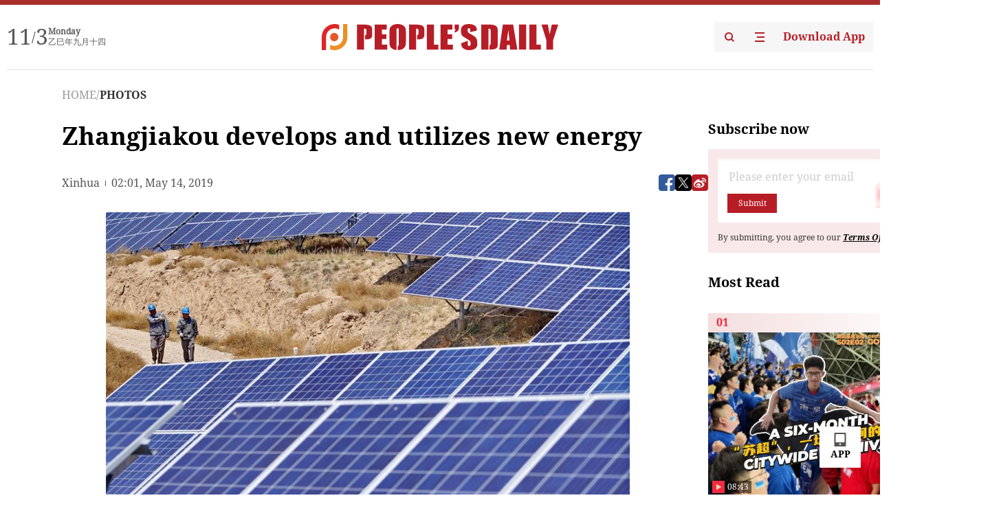

--- FILE ---
content_type: text/html;charset=UTF-8
request_url: https://peoplesdaily.pdnews.cn/photos/er/30001191048
body_size: 18205
content:
<!doctype html><html lang="en"><head><meta charset="UTF-8"/><meta name="viewport" content="initial-scale=1,maximum-scale=1,minimum-scale=1,user-scalable=no"/><title>Zhangjiakou develops and utilizes new energy</title><style></style><meta name="title" content="Zhangjiakou develops and utilizes new energy"><meta name="keywords" content="PHOTOS,People's Daily"><meta name="description" content="Workers inspect a photovoltaic power plant built on barren mountains at Xishacheng Village of Huai'an County in Zhangjiakou City, north China's Hebei Province, May 13, 2019. In recent years, Zhangjiakou city has vigorously developed and utilized new "><meta property="title" content="Zhangjiakou develops and utilizes new energy"><meta property="image" content="https://cdnpdcontent.aikan.pdnews.cn/up/cms/www/201905/14100120994l.jpg"><meta itemprop="image" content="https://cdnpdcontent.aikan.pdnews.cn/up/cms/www/201905/14100120994l.jpg"><meta property="description" content="Workers inspect a photovoltaic power plant built on barren mountains at Xishacheng Village of Huai'an County in Zhangjiakou City, north China's Hebei Province, May 13, 2019. In recent years, Zhangjiakou city has vigorously developed and utilized new "><meta property="fb:app_id" content="216960335533526"><meta property="og:title" content="Zhangjiakou develops and utilizes new energy"><meta property="og:description" content="Workers inspect a photovoltaic power plant built on barren mountains at Xishacheng Village of Huai'an County in Zhangjiakou City, north China's Hebei Province, May 13, 2019. In recent years, Zhangjiakou city has vigorously developed and utilized new "><meta property="og:url" content="https://peoplesdaily.pdnews.cn/photos/er/30001191048"><meta property="og:image" content="https://cdnpdcontent.aikan.pdnews.cn/up/cms/www/201905/14100120994l.jpg?x-oss-process=image/resize,l_850/auto-orient,1/quality,q_95/format,jpg"><meta property="og:image:alt" content="Workers inspect a photovoltaic power plant built on barren mountains at Xishacheng Village of Huai'an County in Zhangjiakou City, north China's Hebei Province, May 13, 2019. In recent years, Zhangjiakou city has vigorously developed and utilized new "><meta property="og:image_wechat" content="https://cdnpdcontent.aikan.pdnews.cn/up/cms/www/201905/14100120994l.jpg?x-oss-process=image/resize,l_850/auto-orient,1/quality,q_95/format,jpg"><meta name="twitter:title" content="Zhangjiakou develops and utilizes new energy"><meta property="twitter:title" content="Zhangjiakou develops and utilizes new energy"><meta name="twitter:image" content="https://cdnpdcontent.aikan.pdnews.cn/up/cms/www/201905/14100120994l.jpg?x-oss-process=image/resize,l_850/auto-orient,1/quality,q_95/format,jpg"><meta property="twitter:image" content="https://cdnpdcontent.aikan.pdnews.cn/up/cms/www/201905/14100120994l.jpg?x-oss-process=image/resize,l_850/auto-orient,1/quality,q_95/format,jpg"><meta name="twitter:image:src" content="https://cdnpdcontent.aikan.pdnews.cn/up/cms/www/201905/14100120994l.jpg?x-oss-process=image/resize,l_850/auto-orient,1/quality,q_95/format,jpg"><meta property="twitter:image:src" content="https://cdnpdcontent.aikan.pdnews.cn/up/cms/www/201905/14100120994l.jpg?x-oss-process=image/resize,l_850/auto-orient,1/quality,q_95/format,jpg"><meta name="twitter:description" content="Workers inspect a photovoltaic power plant built on barren mountains at Xishacheng Village of Huai'an County in Zhangjiakou City, north China's Hebei Province, May 13, 2019. In recent years, Zhangjiakou city has vigorously developed and utilized new "><meta property="twitter:description" content="Workers inspect a photovoltaic power plant built on barren mountains at Xishacheng Village of Huai'an County in Zhangjiakou City, north China's Hebei Province, May 13, 2019. In recent years, Zhangjiakou city has vigorously developed and utilized new "><meta name="twitter:site" content="@PeoplesDailyapp"><meta property="twitter:site" content="@PeoplesDailyapp"><meta property="al:title" content="Zhangjiakou develops and utilizes new energy"><meta property="al:image" content="https://cdnpdcontent.aikan.pdnews.cn/up/cms/www/201905/14100120994l.jpg?x-oss-process=image/resize,l_850/auto-orient,1/quality,q_95/format,jpg"><meta property="al:description" content="Workers inspect a photovoltaic power plant built on barren mountains at Xishacheng Village of Huai'an County in Zhangjiakou City, north China's Hebei Province, May 13, 2019. In recent years, Zhangjiakou city has vigorously developed and utilized new "><meta property="og:type" content="article"><meta property="og:rich_attachment" content="true"><meta name="twitter:card" content="summary_large_image"><meta property="twitter:card" content="summary_large_image"><meta name="twitter:creator" content="@PeoplesDailyapp"><meta property="twitter:creator" content="@PeoplesDailyapp"><meta property="al:type" content="article"><meta name="format-detection" content="telephone=no, email=no"/><meta name="apple-touch-fullscreen" content="YES"/><meta name="apple-mobile-web-app-capable" content="yes"/><meta name="apple-mobile-web-app-status-bar-style" content="black"/><link rel="icon" href="https://cdnpdfront.aikan.pdnews.cn/rmrb/es/rmrb-web-details-main/1.0.18/resource/image/faviconV2.png" type="image/x-icon"/><link rel="stylesheet" href="https://cdnpdfront.aikan.pdnews.cn/rmrb/es/rmrb-web-details-main/1.0.18/resource/css/plugin/normalize.css"><link rel="stylesheet" href="https://cdnpdfront.aikan.pdnews.cn/rmrb/es/rmrb-web-details-main/1.0.18/resource/font/style.css"><link rel="stylesheet" href="https://cdnpdfront.aikan.pdnews.cn/rmrb/es/rmrb-web-details-main/1.0.18/resource/css/desktop/common.css"><link rel="stylesheet" href="https://cdnpdfront.aikan.pdnews.cn/rmrb/es/rmrb-web-details-main/1.0.18/resource/css/desktop/photo.css"><script src="https://cdnpdfront.aikan.pdnews.cn/rmrb/es/rmrb-web-details-main/1.0.18/resource/js/share.min.js"></script><script type="module" crossorigin src="https://cdnpdfront.aikan.pdnews.cn/rmrb/es/rmrb-web-details-main/1.0.18/static/photoDesktop.cff769dd.js"></script><link rel="modulepreload" href="https://cdnpdfront.aikan.pdnews.cn/rmrb/es/rmrb-web-details-main/1.0.18/static/__uno.811139bf.js"><link rel="modulepreload" href="https://cdnpdfront.aikan.pdnews.cn/rmrb/es/rmrb-web-details-main/1.0.18/static/light.beee88b5.js"><link rel="modulepreload" href="https://cdnpdfront.aikan.pdnews.cn/rmrb/es/rmrb-web-details-main/1.0.18/static/use-rtl.6a0d34a7.js"><link rel="modulepreload" href="https://cdnpdfront.aikan.pdnews.cn/rmrb/es/rmrb-web-details-main/1.0.18/static/FooterShare.d4d5bc0c.js"><link rel="modulepreload" href="https://cdnpdfront.aikan.pdnews.cn/rmrb/es/rmrb-web-details-main/1.0.18/static/index.42c2b8bc.js"><link rel="modulepreload" href="https://cdnpdfront.aikan.pdnews.cn/rmrb/es/rmrb-web-details-main/1.0.18/static/email.b80d3b72.js"><link rel="modulepreload" href="https://cdnpdfront.aikan.pdnews.cn/rmrb/es/rmrb-web-details-main/1.0.18/static/Close.2922face.js"><link rel="modulepreload" href="https://cdnpdfront.aikan.pdnews.cn/rmrb/es/rmrb-web-details-main/1.0.18/static/index.3b214772.js"><link rel="modulepreload" href="https://cdnpdfront.aikan.pdnews.cn/rmrb/es/rmrb-web-details-main/1.0.18/static/index.6a84ec4d.js"><link rel="modulepreload" href="https://cdnpdfront.aikan.pdnews.cn/rmrb/es/rmrb-web-details-main/1.0.18/static/is-browser.cde9c602.js"><link rel="modulepreload" href="https://cdnpdfront.aikan.pdnews.cn/rmrb/es/rmrb-web-details-main/1.0.18/static/scrollTo.54ba55c3.js"><link rel="modulepreload" href="https://cdnpdfront.aikan.pdnews.cn/rmrb/es/rmrb-web-details-main/1.0.18/static/index.2973497c.js"><link rel="stylesheet" href="https://cdnpdfront.aikan.pdnews.cn/rmrb/es/rmrb-web-details-main/1.0.18/static/__uno.1f68b8f3.css"><link rel="stylesheet" href="https://cdnpdfront.aikan.pdnews.cn/rmrb/es/rmrb-web-details-main/1.0.18/static/FooterShare.536f3f2b.css"><link rel="stylesheet" href="https://cdnpdfront.aikan.pdnews.cn/rmrb/es/rmrb-web-details-main/1.0.18/static/index.0044e19b.css"><link rel="stylesheet" href="https://cdnpdfront.aikan.pdnews.cn/rmrb/es/rmrb-web-details-main/1.0.18/static/index.262060e6.css"><link rel="stylesheet" href="https://cdnpdfront.aikan.pdnews.cn/rmrb/es/rmrb-web-details-main/1.0.18/static/index.fa9d52e6.css"><link rel="stylesheet" href="https://cdnpdfront.aikan.pdnews.cn/rmrb/es/rmrb-web-details-main/1.0.18/static/index.36bdada6.css"><link rel="stylesheet" href="https://cdnpdfront.aikan.pdnews.cn/rmrb/es/rmrb-web-details-main/1.0.18/static/global.e64d111d.css"></head><body data-id="30001191048" data-objecttype="9" data-channelid="1009,1025" data-topicid="" data-type="channel" id="body" class=""><div id="app"></div><header id="header"><div class="header"><div class="header-container c-container"><div class="header-main"><div id="globalHeader" class="time"></div><a href="https://peoplesdaily.pdnews.cn" class="logo"><span style="display:none">People's Daily</span> <img src="https://cdnpdfront.aikan.pdnews.cn/rmrb/es/rmrb-web-details-main/1.0.18/resource/image/header/logo.svg" alt="People's Daily English language App - Homepage - Breaking News, China News, World News and Video"></a><div class="right-content"><a class="header-search" target="_blank" href="https://peoplesdaily.pdnews.cn/searchDetails"><span style="display:none">People's Daily Search Details</span> <img src="https://cdnpdfront.aikan.pdnews.cn/rmrb/es/rmrb-web-details-main/1.0.18/resource/image/header/headerSearch.svg" alt="People's Daily English language App - Homepage - Breaking News, China News, World News and Video"> </a><span class="header-channel"><div id="headerChannel"></div><img class="header-channel-icon" src="https://cdnpdfront.aikan.pdnews.cn/rmrb/es/rmrb-web-details-main/1.0.18/resource/image/channel.svg" alt="People's Daily English language App - Homepage - Breaking News, China News, World News and Video"> </span><a class="header-download droidSerif-bold" target="_blank" href="https://peoplesdaily.pdnews.cn/publicity">Download App</a></div></div></div></div></header><main class="content-main" data-author-name="" data-author-id=""><div class="textTypePhotos"></div><div class="c-container"><div class="breadcrumb"><a href="https://peoplesdaily.pdnews.cn" class="droidSerif">HOME</a> <span class="droidSerif">/</span><div class="beloneName droidSerif-bold">PHOTOS</div></div><div class="c-content"><div class="left"><div class="c-title droidSerif-bold" id="newsTitle">Zhangjiakou develops and utilizes new energy</div><div class="c-details-share"><div class="c-details"><div class="c-details-extra droidSerif"><div class="form">Xinhua</div><div class="c-publish-time none">1557799294000</div></div></div><div id="globalShare"></div></div><div class="c-news-content" id="newContent"><div id="imageList"></div><div class="images-item"><img src="https://cdnpdcontent.aikan.pdnews.cn/20190514/5376a4915a4c4cf9b846593778d10fce.china.cn/site1007/2019-05/14/0113403f-40b4-487a-a358-e8c11d15984c.jpg" alt=""><div class="images-item_details droidSerif">Workers inspect a photovoltaic power plant built on barren mountains at Xishacheng Village of Huai'an County in Zhangjiakou City, north China's Hebei Province, May 13, 2019. In recent years, Zhangjiakou city has vigorously developed and utilized new energy, with installed new-energy capacity surpassing 12 million kilowatts. (Xinhua/Yang Shiyao)       </div></div><div class="images-item"><img src="https://cdnpdcontent.aikan.pdnews.cn/20190514/051e5e66e86f4f64a8b90a04c2878c28.china.cn/site1007/2019-05/14/409275ee-df1f-4ffe-9711-b1f62087afef.jpg" alt=""><div class="images-item_details droidSerif">Aerial photo taken on May 9, 2019 shows a photovoltaic power plant built on barren mountains at Dongshacheng Village of Huai'an County in Zhangjiakou City, north China's Hebei Province. In recent years, Zhangjiakou city has vigorously developed and utilized new energy, with installed new-energy capacity surpassing 12 million kilowatts. (Xinhua/Yang Shiyao)       </div></div><div class="images-item"><img src="https://cdnpdcontent.aikan.pdnews.cn/20190514/c7b5b7ac7bfc4b42b38c4abd2e8bbe34.china.cn/site1007/2019-05/14/8c79a314-61c7-49be-875a-c43bedb33a7f.jpg" alt=""><div class="images-item_details droidSerif">Aerial photo taken on May 13, 2019 shows a photovoltaic power plant built on barren mountains at Xishacheng Village of Huai'an County in Zhangjiakou City, north China's Hebei Province. In recent years, Zhangjiakou city has vigorously developed and utilized new energy, with installed new-energy capacity surpassing 12 million kilowatts. (Xinhua/Yang Shiyao)       </div></div><div class="images-item"><img src="https://cdnpdcontent.aikan.pdnews.cn/20190514/564438db6f8346beb520a2bb5aa532db.china.cn/site1007/2019-05/14/498a823b-65de-4fe6-b824-c94684352557.jpg" alt=""><div class="images-item_details droidSerif">Aerial photo taken on May 13, 2019 shows workers inspecting a photovoltaic power plant built on barren mountains at Tumu Town of Huailai County in Zhangjiakou City, north China's Hebei Province. In recent years, Zhangjiakou city has vigorously developed and utilized new energy, with installed new-energy capacity surpassing 12 million kilowatts. (Xinhua/Yang Shiyao)</div></div></div></div><div class="right" id="mostRead"></div></div><div class="c-recommend" id="recommend"></div></div></main><footer id="globalFooter" data-audio-title="" data-audio-src="" data-audio-img=""><div id="news-article-audio"></div><div class="footer-main c-container"><div class="footer-container"><div class="footer-left"><div class="footer-download"><div class="footer-title droidSerif-bold">Download App</div><div class="footer-download-top"><a target="_blank" href="https://apps.apple.com/app/peoples-daily-%E4%BA%BA%E6%B0%91%E6%97%A5%E6%8A%A5%E8%8B%B1%E6%96%87%E5%AE%A2%E6%88%B7%E7%AB%AF/id1294031865" class="droidSerif-bold"><img src="https://cdnpdfront.aikan.pdnews.cn/rmrb/es/rmrb-web-details-main/1.0.18/resource/image/footer/apple.svg" alt="People's Daily English language App - Homepage - Breaking News, China News, World News and Video"> </a><a target="_blank" href="https://sj.qq.com/appdetail/com.peopleapp.en" class="droidSerif-bold"><img src="https://cdnpdfront.aikan.pdnews.cn/rmrb/es/rmrb-web-details-main/1.0.18/resource/image/footer/android.svg" alt="People's Daily English language App - Homepage - Breaking News, China News, World News and Video"></a></div><a target="_blank" href="https://play.google.com/store/apps/details?id=com.peopleapp.en" class="download-app droidSerif-bold"><img src="https://cdnpdfront.aikan.pdnews.cn/rmrb/es/rmrb-web-details-main/1.0.18/resource/image/footer/google.svg" alt="People's Daily English language App - Homepage - Breaking News, China News, World News and Video"> <span>Google Play</span></a></div></div><div class="footer-right"><div class="footer-sitemap"><div class="footer-title droidSerif-bold">Sitemap</div><div id="footerSitemap" class="sitemap-list"></div></div><div class="footer-share" id="footerShare"></div></div></div><div class="footer-bottom"><div class="left"><div class="left-top"><a class="droidSerif" target="_blank" href="https://www.beian.gov.cn/portal/registerSystemInfo?recordcode=11010502048728" title="People's Daily English language App"><img src="https://cdnpdfront.aikan.pdnews.cn/rmrb/es/rmrb-web-details-main/1.0.18/resource/image/footer/emblem.png" alt="People's Daily English language App - Homepage - Breaking News, China News, World News and Video"> <span>京公网安备 11010502048728号 Copyright 2023 People's Daily </span></a><a class="droidSerif" target="_blank" href="https://beian.miit.gov.cn/#/Integrated/recordQuery" title="People's Daily English language App">ICP Registration Number: 16066560</a></div><a class="droidSerif" title="People's Daily English language App">Disinformation report:rmrbywapp@126.com</a></div><div class="right"><a class="privacyPolicy" href="https://peoplesdaily.pdnews.cn/privacyPolicy" target="_blank" title="People's Daily English language App">Privacy policy</a> <i class="line"></i> <a class="aboutUs" href="https://peoplesdaily.pdnews.cn/aboutUs" target="_blank" title="People's Daily English language App">Terms of Service</a> <i class="line"></i> <a class="aboutPeopleDaily" href="https://peoplesdaily.pdnews.cn/aboutPeopleDaily" target="_blank" title="People's Daily English language App">About People's Daily</a> <i class="line"></i> <a class="peoplesDaily" href="" target="_blank" title="People's Daily English language App">PEOPLE'S DAILY</a></div></div></div></footer><script src="https://wkbrs1.tingyun.com/js/cIHjmnMVaiY.js"></script><script src="https://cdnpdfront.aikan.pdnews.cn/rmrb/es/rmrb-web-details-main/1.0.18/resource/js/sensorsdata.min.js"></script><script>!(function (c,b,d,a) {c[a] ||(c[a] ={})
c[a].config ={pid:'bayc9l9j1x@7e5f11667efff4b',appType:'web',imgUrl:'https://arms-retcode.aliyuncs.com/r.png?',sendResource:true,enableLinkTrace:true,behavior:true
}
with (b) with (body) with (insertBefore(createElement('script'),firstChild)) setAttribute('crossorigin','',src =d
)
})(window,document,'https://retcode.alicdn.com/retcode/bl.js','__bl')</script><script>var shareInfo = {"fullUrl":"https://cdnpdcontent.aikan.pdnews.cn/up/cms/www/201905/14100120994l.jpg","shareSwitch":1,"shareTitle":"Zhangjiakou develops and utilizes new energy","shareDescription":"Workers inspect a photovoltaic power plant built on barren mountains at Xishacheng Village of Huai'an County in Zhangjiakou City, north China's Hebei Province, May 13, 2019. In recent years, Zhangjiakou city has vigorously developed and utilized new "};var contentDetailsJson = {"channelRels":[{"sortValue":2,"channelAlias":"bri-news","channelLevel":1,"channelName":"BRI NEWS","channelId":1009},{"sortValue":1,"channelAlias":"photos","channelLevel":2,"channelName":"PHOTOS","channelId":1025}],"description":"Workers inspect a photovoltaic power plant built on barren mountains at Xishacheng Village of Huai'an County in Zhangjiakou City, north China's Hebei Province, May 13, 2019. In recent years, Zhangjiakou city has vigorously developed and utilized new "};</script></body></html>